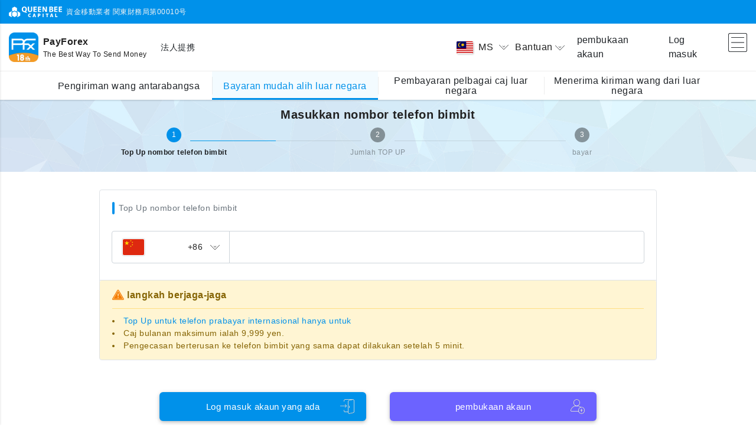

--- FILE ---
content_type: text/html;charset=UTF-8
request_url: https://www.payforex.net/topup/mobileNo?ctry=840&lang=ms-my
body_size: 68173
content:
<!DOCTYPE HTML>
<html lang="ms">

<head prefix="og: https://ogp.me/ns#">
	<meta charset="utf-8" />
	<meta name="viewport" content="width=device-width, initial-scale=1, shrink-to-fit=no" />
	<meta http-equiv="x-ua-compatible" content="ie=edge" />

	
	<title>tambah nilai telefon bill internasional | PayForex</title>
	<meta name="description" content="海外送金・国際送金ならPayForex。PayForexは業界初のリアルタイム為替レート交換 、完全透明な最低水準手数料で実現しました。" />
	<meta name="robots" content="noodp" />
	<meta name="keywords" content="国際送金,海外送金,外国送金,PayForex,Pfx,QBC,Pay Forex,ネット送金,PayForex,ペイフォレックス,ペイ,フォレックス" />

	<!-- Laungage Support -->
	<meta property="og:locale" content="ja_JP" />
	<meta property="og:locale:alternate" content="en_US" />
	<meta property="og:locale:alternate" content="zh_CN" />
	<meta property="og:locale:alternate" content="vi_VN" />
	<meta property="og:locale:alternate" content="th_TH" />

	<!-- SNS Share-->
	<meta property="og:type" content="website" />
	<meta property="og:title" content="海外送金 | 国際送金 | PayForex | ペイフォレックス |" />
	<meta property="og:description" content="海外送金・国際送金ならPayForex。PayForexは業界初のリアルタイム為替レート交換 、完全透明な最低水準手数料で実現しました。" />
	<meta property="og:url" content="https://www.payforex.net/" />
	<meta property="og:site_name" content="海外送金 | 国際送金 | PayForex | ペイフォレックス" />
	<meta property="og:image" content="https://resource.payforex.net/smp_image/scommon/payforex-ogp.png">
	<meta name="twitter:card" content="summary" />
	<meta name="twitter:description" content="海外送金・国際送金ならPayForex。PayForexは業界初のリアルタイム為替レート交換 、完全透明な最低水準手数料で実現しました。" />
	<meta name="twitter:title" content="海外送金 | 国際送金 | PayForex | ペイフォレックス |" />
	<meta name="_res_domain" content="https://resource.payforex.net/" />
	<meta name="_csrf" content="10638048-fde8-4776-9622-ebc18e40b83f" />
	<meta name="_csrf_header" content="X-CSRF-TOKEN" />
	
	
		<!-- Global site tag (gtag.js) - Google Analytics -->
		<script async src="https://www.googletagmanager.com/gtag/js?id=UA-24242366-1"></script>
		<script>
			window.dataLayer = window.dataLayer || [];
			function gtag() {dataLayer.push(arguments);}
			gtag('js', new Date());

			gtag('config', 'UA-24242366-1');
		</script>
		<script type='application/ld+json'>
		    {
		      "@context": "http:\/\/schema.org",
		      "@type": "WebSite",
		      "@id": "#website",
		      "url": "https:\/\/www.payforex.net/\/",
		      "name": "\u6d77\u5916\u9001\u91d1 | \u56fd\u969b\u9001\u91d1 | \u70ba\u66ff\u4e21\u66ff | PayForex | \u30da\u30a4\u30d5\u30a9\u30ec\u30c3\u30af\u30b9",
		      "potentialAction": {
		        "@type": "SearchAction",
		        "target": "https:\/\/www.payforex.net\/?s={search_term_string}",
		        "query-input": "required name=search_term_string"
		      }
		    }
		  	</script>
	

	<link rel="canonical" href="https://www.payforex.net/topup/mobileNo?ctry=840&amp;lang=ms-my">
	<link rel="preconnect" href="https://fonts.googleapis.com">
	<link rel="preconnect" href="https://fonts.gstatic.com" crossorigin>
	
		
		
		
		
		
		
			<link
				href="https://fonts.googleapis.com/css2?family=Noto+Sans:wght@100;300;400;500;600;700;800;900&display=swap"
				rel="stylesheet">
		
	
	<link rel="apple-touch-icon" sizes="180x180" href="/img/favicon/apple-touch-icon-d168186143b8d7605dad7498ec9106a1.png">
	<link rel="icon" type="image/png" sizes="32x32" href="/img/favicon/favicon-32x32-0f9593350c965e46480ab83540fd5ab9.png">
	<link rel="icon" type="image/png" sizes="16x16" href="/img/favicon/favicon-16x16-947252da479660703338f2961d1fd4da.png">
	<link rel="manifest" href="/img/favicon/site-b6ddee1b8b1016029241fa0daf0cbae2.webmanifest">

	<!-- Font Awesome -->
	<link rel="stylesheet" href="/font/fontawsome/all-2f74617c14d96c1e0a52cb334ee6c320.css" />
	<!-- Bootstrap core CSS -->
	<link href="/css/vendor/bootstrap.min-e4c809ab025f571732203491feef6aa9.css" rel="stylesheet" />
	<!-- Material Design Bootstrap -->
	<link href="/css/vendor/mdb.min-85e6d97a42f35a015e7cd2b7909e6a45.css" rel="stylesheet" />
	<!-- Bootstrap-Select -->
	<link href="/css/vendor/bootstrap-select.min-4eb67c5647817524ed1e37c2b976fdd4.css" rel="stylesheet" />
	
	<!-- custom styles -->
	<link href="/css/style.min-a15f7492dee13a3acea2f326bd097a4e.css" rel="stylesheet" />
	<link href="/css/base.min-f0bd8b957248fa7b80be6eef7c2be2e7.css" rel="stylesheet" />
	<!-- SCRIPTS -->
	<!-- JQuery -->
	<script type="text/javascript" src="/js/vendor/jquery.min.js"></script>
	
</head>

<body>

	<!-- Page Loader -->
	<div class="pageLoader-container" id="pageLoader">
		<div class="inner-wrap">
			<div class="page-logo wow fadeInUp">
				<div class="spinner spinner3"></div>
				<img src="/img/common/payforex-app-icon.png?1" />
			</div>
			<h5 class="logo-desc">The Best Way To Send Money</h5>
		</div>
	</div>
	<!-- Page Loader -->
	<div class="pageLoader-container" id="componentLoad">
		<div class="inner-wrap">
			<div class="page-logo wow fadeInUp">
				<div class="spinner spinner3"></div>
				<img src="/img/common/payforex-app-icon.png?1" />
			</div>

		</div>
	</div>
	<!-- / Page Loader -->

	<!-- Header-->
	
	<header>

		

		<!-- Guest Header-->
		
			
				<header>
	<nav class="navbar sim-shadow fixed-top">
		<div class="header-top">
			<div class="d-none d-md-block">
				<div class="container">
					<div class="inner lh-normal ">
						<img src="/img/common/qbc-top-white-logo.svg?1" alt="queenbeecapital" height="18" />
						<div class="d-inline align-middle ml-1">資金移動業者 関東財務局第00010号</div>
					</div>
				</div>
			</div>
		</div>

		<div class="header-main">
			<div class="container header-container">
				<div class="d-flex align-items-center" style="max-width:58%">
					<div class="banner-inner d-flex align-items-center">
						<a class="navbar-brand  mr-2" href="/">
							<img src="/img/common/payforex-app-icon.png?1" alt="PayForex" align="middle" />
						</a>
						<div class="navbar-brand-text">
							<b class="font-weight-bold">PayForex</b>
							<div class="navbar-brand-text sub-text">The Best Way To Send Money</div>
						</div>
					</div>
					<a class="decoration-underline fz14 ml-md-4 ml-2" href="/corporate">法人提携</a>
				</div>

				<div class="d-flex align-items-center justify-content-end flex-grow-1" style="max-width:40%">
					
					<ul class="navbar-nav nav-flex-icons">
						<li class="nav-item dropdown toggler-item">
							<a class="dropdown-toggle nav-link lang-switch-menu px-2" id="langDropdown"
								data-toggle="dropdown" data-target="#switchLang">
								<img class="lang-icon img-fluid shadow-3" id="display-icon"
									src="https://resource.payforex.net/smp_image/scountry/my.svg" />
								<span class="lang-text">MS</span>
								<i class="qbc-icons qbc-arrow-down rotate-icon text-body"></i>
							</a>
							<ul class="dropdown-menu mw-200" aria-labelledby="langDropdown">
								<li>
									<a class="dropdown-item" href="https://www.payforex.net/topup/mobileNo?ctry=840&amp;lang=ja-jp">
										<div class="d-flex justify-content-between align-items-center">
											<div><img class="lang-icon"
													src="https://resource.payforex.net/smp_image/scountry/jp.svg" /><span class="ml-2">日本語</span></div>
											<span class="ml-3">JA</span>
										</div>
									</a>
								</li>
								<li>
									<a class="dropdown-item" href="https://www.payforex.net/topup/mobileNo?ctry=840&amp;lang=en-us">
										<div class="d-flex justify-content-between align-items-center">
											<div><img class="lang-icon"
													src="https://resource.payforex.net/smp_image/scountry/us.svg" /><span class="ml-2">English</span></div>
											<span class="ml-3">EN</span>
										</div>
									</a>
								</li>
								<li>
									<a class="dropdown-item" href="https://www.payforex.net/topup/mobileNo?ctry=840&amp;lang=zh-cn">
										<div class="d-flex justify-content-between align-items-center">
											<div><img class="lang-icon"
													src="https://resource.payforex.net/smp_image/scountry/cn.svg" /><span class="ml-2">简体中文</span></div>
											<span class="ml-3">ZH</span>
										</div>
									</a>
								</li>
								<li>
									<a class="dropdown-item" href="https://www.payforex.net/topup/mobileNo?ctry=840&amp;lang=vi-vn">
										<div class="d-flex justify-content-between align-items-center">
											<div><img class="lang-icon"
													src="https://resource.payforex.net/smp_image/scountry/vn.svg" /><span class="ml-2">Tiếng việt</span></div>
											<span class="ml-3">VI</span>
										</div>
									</a>
								</li>
								<li>
									<a class="dropdown-item" href="https://www.payforex.net/topup/mobileNo?ctry=840&amp;lang=th-th">
										<div class="d-flex justify-content-between align-items-center">
											<div><img class="lang-icon"
													src="https://resource.payforex.net/smp_image/scountry/th.svg" /><span class="ml-2">ภาษาไทย</span></div>
											<span class="ml-3">TH</span>
										</div>
									</a>
								</li>
								<li>
									<a class="dropdown-item" href="https://www.payforex.net/topup/mobileNo?ctry=840&amp;lang=bn-bd">
										<div class="d-flex justify-content-between align-items-center">
											<div><img class="lang-icon"
													src="https://resource.payforex.net/smp_image/scountry/bd.svg" /><span class="ml-2">বাংলা ভাষা</span></div>
											<span class="ml-3">BN</span>
										</div>
									</a>
								</li>
								<li>
									<a class="dropdown-item" href="https://www.payforex.net/topup/mobileNo?ctry=840&amp;lang=fil-ph">
										<div class="d-flex justify-content-between align-items-center">
											<div><img class="lang-icon"
													src="https://resource.payforex.net/smp_image/scountry/ph.svg" /><span class="ml-2">Tagalog</span></div>
											<span class="ml-3">FIL</span>
										</div>
									</a>
								</li>
								<li>
									<a class="dropdown-item" href="https://www.payforex.net/topup/mobileNo?ctry=840&amp;lang=id-id">
										<div class="d-flex justify-content-between align-items-center">
											<div><img class="lang-icon"
													src="https://resource.payforex.net/smp_image/scountry/id.svg" /><span class="ml-2">Bahasa Indonesia</span></div>
											<span class="ml-3">IN</span>
										</div>
									</a>
								</li>
								<li>
									<a class="dropdown-item" href="https://www.payforex.net/topup/mobileNo?ctry=840&amp;lang=mn-mn">
										<div class="d-flex justify-content-between align-items-center">
											<div><img class="lang-icon"
													src="https://resource.payforex.net/smp_image/scountry/mn.svg" /><span class="ml-2">Монгол</span></div>
											<span class="ml-3">MN</span>
										</div>
									</a>
								</li>
								<li>
									<a class="dropdown-item" href="https://www.payforex.net/topup/mobileNo?ctry=840&amp;lang=ms-my">
										<div class="d-flex justify-content-between align-items-center">
											<div><img class="lang-icon"
													src="https://resource.payforex.net/smp_image/scountry/my.svg" /><span class="ml-2">Malaysia</span></div>
											<span class="ml-3">MS</span>
										</div>
									</a>
								</li>
								<li>
									<a class="dropdown-item" href="https://www.payforex.net/topup/mobileNo?ctry=840&amp;lang=my-mm">
										<div class="d-flex justify-content-between align-items-center">
											<div><img class="lang-icon"
													src="https://resource.payforex.net/smp_image/scountry/mm.svg" /><span class="ml-2"> မြန်မာဘာသာစကား</span></div>
											<span class="ml-3">MY</span>
										</div>
									</a>
								</li>
								<li>
									<a class="dropdown-item" href="https://www.payforex.net/topup/mobileNo?ctry=840&amp;lang=el-kr">
										<div class="d-flex justify-content-between align-items-center">
											<div><img class="lang-icon"
													src="https://resource.payforex.net/smp_image/scountry/kr.svg" /><span class="ml-2">한국어</span></div>
											<span class="ml-3">EL</span>
										</div>
									</a>
								</li>
								<li>
									<a class="dropdown-item" href="https://www.payforex.net/topup/mobileNo?ctry=840&amp;lang=zh-hk">
										<div class="d-flex justify-content-between align-items-center">
											<div><img class="lang-icon"
													src="https://resource.payforex.net/smp_image/scountry/hk.svg" /><span class="ml-2">繁體中文（香港）</span></div>
											<span class="ml-3">ZH</span>
										</div>
									</a>
								</li>
								<li>
									<a class="dropdown-item" href="https://www.payforex.net/topup/mobileNo?ctry=840&amp;lang=zh-tw">
										<div class="d-flex justify-content-between align-items-center">
											<div><img class="lang-icon"
													src="https://resource.payforex.net/smp_image/scountry/tw.svg" /><span class="ml-2">繁體中文（台灣）</span></div>
											<span class="ml-3">ZH</span>
										</div>
									</a>
								</li>
								<li>
									<a class="dropdown-item" href="https://www.payforex.net/topup/mobileNo?ctry=840&amp;lang=ne-np">
										<div class="d-flex justify-content-between align-items-center">
											<div><img class="lang-icon"
													src="https://resource.payforex.net/smp_image/scountry/np.svg" /><span class="ml-2">नेपाली</span></div>
											<span class="ml-3">NE</span>
										</div>
									</a>
								</li>
							</ul>
						</li>
						<li class="nav-item toggler-item dropdown">
							<a class="nav-link dropdown-toggle top-bar-menu px-2" data-toggle="dropdown"
								id="helpDropdown">
								<span>Bantuan</span>
								<i class="qbc-icons qbc-arrow-down rotate-icon text-body"></i>
							</a>
							<ul class="dropdown-menu mw-200" aria-labelledby="helpDropdown">
								<li>
									<a class="dropdown-item" href="/support">
										<div class="d-flex justify-content-between align-items-center">
											<span class="align-middle fz14">Bantuan</span>
											<i class="fa-solid fa-chevron-right text-body"></i>
										</div>
									</a>
								</li>
								<li>
									<a class="dropdown-item" href="/support/contact">
										<div class="d-flex justify-content-between align-items-center">
											<span class="align-middle fz14">Sokongan pengguna</span>
											<i class="fa-solid fa-chevron-right text-body"></i>
										</div>
									</a>
								</li>
								<li>
									<a class="dropdown-item" href="/support/faq">
										<div class="d-flex justify-content-between align-items-center">
											<span class="align-middle fz14">Senarai soalan</span>
											<i class="fa-solid fa-chevron-right text-body"></i>
										</div>
									</a>
								</li>
								<li>
									<a class="dropdown-item" href="/fee/remit">
										<div class="d-flex justify-content-between align-items-center">
											<span class="align-middle fz14">Mengenai bayaran kiriman wang</span>
											<i class="fa-solid fa-chevron-right text-body"></i>
										</div>
									</a>
								</li>
								<li>
									<a class="dropdown-item" href="/fee/others">
										<div class="d-flex justify-content-between align-items-center">
											<span class="align-middle fz14">Mengenai yuran pentadbiran</span>
											<i class="fa-solid fa-chevron-right text-body"></i>
										</div>
									</a>
								</li>
								<li>
									<a class="dropdown-item" href="/common/eGuide">
										<div class="d-flex justify-content-between align-items-center">
											<span class="align-middle fz14">Panduan elektronik</span>
											<i class="fa-solid fa-chevron-right text-body"></i>
										</div>
									</a>
								</li>
							</ul>
						</li>
						<li class="nav-item toggler-item">
							<a class="nav-link px-1p2"
								href="/register">pembukaan akaun</a>
						</li>
						<li class="nav-item">
							<a class="nav-link px-1p2"
								href="/login">Log masuk</a>
						</li>
						<li class="nav-item button-collapse-wrap">
							<a class="nav-link button-collapse pl-1p2" data-activates="slide-out" href="#">
								<i class="qbc-icons qbc-menu fz32"></i>
							</a>
						</li>
					</ul>
				</div>
			</div>

			<!-- service nav bar -->
			<div class="header-menu" id="menu-nav">
				<div class="container justify-content-center topup">
					<ul class="navbar-nav flex-row align-items-center">
						<li class="nav-item border-hover text-truncate d-none d-md-inline-flex" data-service="remit">
							<a class="text-wrap px-md-3 px-1" href="/" onclick="">
								<span class="align-middle">Pengiriman wang antarabangsa</span>
							</a>
						</li>
						<li class="nav-item border-hover text-truncate current" data-service="topup">
							<a class="text-wrap px-md-3 px-1" href="/topup" onclick="">
								<span class="align-middle">Bayaran mudah alih luar negara</span></a>
						</li>

						<li class="nav-item border-hover text-truncate d-none d-md-inline-flex" data-service="paybill">
							<a class="text-wrap px-md-3 px-1" href="/paybill" onclick="">
								<span class="align-middle">Pembayaran pelbagai caj luar negara</span>
							</a>
						</li>
						<li class="nav-item border-hover text-truncate d-none d-md-inline-flex" data-service="incoming">
							<a class="text-wrap px-md-3 px-1" href="/incoming" onclick="">
								<span class="align-middle">Menerima kiriman wang dari luar negara</span>
							</a>
						</li>

						<li class="nav-item border-hover text-truncate d-inline-flex d-md-none">
							<a class="dropdown-toggle text-wrap px-md-3 px-1" data-toggle="dropdown"
								data-target="#spMenuList">
								<span class="align-middle">More</span>
								<i class="qbc-icons qbc-arrow-down pl-2"></i>
							</a>
						</li>
					</ul>

					<ul class="dropdown-menu navbar-nav" id="spMenuList">
						<li class="nav-item text-truncate border-bottom-light" data-service="remit">
							<a class="text-wrap text-left px-3" href="/" onclick="">
								<i class="qbc-icons qbc-remittance fa-xl mr-1"></i>
								<span class="align-middle">Pengiriman wang antarabangsa</span>
							</a>
						</li>
						<li class="nav-item text-truncate border-bottom-light current" data-service="topup">
							<a class="text-wrap text-left px-3" href="/topup" onclick="">
								<i class="qbc-icons qbc-mobile-topup fa-xl mr-1"></i>
								<span class="align-middle">Bayaran mudah alih luar negara</span></a>
						</li>

						<li class="nav-item text-truncate border-bottom-light" data-service="paybill">
							<a class="text-wrap text-left px-3" href="/paybill" onclick="">
								<i class="qbc-icons qbc-paybills fa-xl mr-1"></i>
								<span class="align-middle">Pembayaran pelbagai caj luar negara</span>
							</a>
						</li>
						<li class="nav-item text-truncate border-bottom-light" data-service="incoming">
							<a class="text-wrap text-left px-3" href="/incoming" onclick="">
								<i class="qbc-icons qbc-globe fa-xl mr-1"></i>
								<span class="align-middle">Menerima kiriman wang dari luar negara</span>
							</a>
						</li>

						<li class="nav-item text-truncate bg-gray" data-service="close">
							<a class="text-wrap px-3 text-muted" onclick="">
								<i class="fa-solid fa-xmark fa-xl mr-1"></i>
								<span>tutup</span>
							</a>
						</li>
					</ul>
				</div>
			</div>
			<!-- / service nav bar -->
		</div>
	</nav>

	<!-- SP ONLY Sidebar navigation -->
	<div id="slide-out" class="side-nav2 qbc-side-nav side pb-5">
		<ul class="custom-scrollbar pb-10">
			<!-- Logo -->
			<li class="header flex-center">
				<div class="banner-inner d-flex align-items-center">
					<a class="navbar-brand " href="/"><img src="/img/common/payforex-app-icon.png?1" alt="PayForex"
							align="middle" /></a>
					<div class="navbar-brand-text"><b class="font-weight-bold">PayForex</b>
						<div class="navbar-brand-text sub-text">The Best Way
							To Send Money</div>
					</div>
				</div>
			</li>
			<!--/. Logo -->
			<!--Social-->
			<li>
				<div class="btn-flex-wrap my-5 px-3">
					<a href="/register"
						class="btn btn-lg btn-primary text-white">pembukaan akaun</a>
					<a href="/login"
						class="btn btn-lg btn-white">Log masuk</a>
				</div>
			</li>
			<!--/Social-->
			<!-- Side navigation links -->
			<li>
				<ul class="collapsible collapsible-accordion nav-list px-0 my-3">
					<li>
						<a class="nav-link collapsible-header  waves-effect" href="/support/contact">
							<i class="menu-icons qbc-icons qbc-inquiry"></i><span>Sokongan pengguna</span>
						</a>
					</li>
					<li>
						<a class="nav-link collapsible-header  waves-effect" href="/support/faq">
							<i class="menu-icons qbc-icons qbc-question"></i><span>Senarai soalan</span>
						</a>
					</li>
					<li>
						<a class="nav-link collapsible-header  waves-effect" href="/fee/remit">
							<i class="menu-icons qbc-icons qbc-fee"></i><span>Mengenai bayaran kiriman wang</span>
						</a>
					</li>
					<li>
						<a class="nav-link collapsible-header  waves-effect" href="/fee/others">
							<i class="menu-icons qbc-icons qbc-fee"></i><span>Mengenai yuran pentadbiran</span>
						</a>
					</li>
					<li>
						<a class="nav-link collapsible-header  waves-effect" href="/common/eGuide">
							<i class="menu-icons qbc-icons qbc-terms"></i><span>Panduan elektronik</span>
						</a>
					</li>
					<li><a class="nav-link collapsible-header waves-effect arrow-r"><i
								class="menu-icons qbc-icons qbc-globe"></i> <span>Bahasa</span><i
								class="ml-auto qbc-icons qbc-arrow-down rotate-icon"></i></a>
						<div class="collapsible-body">
							<ul class="list-unstyled">
								<li>
									<a class="nav-link waves collapsible-header  waves-effect"
										href="https://www.payforex.net/topup/mobileNo?ctry=840&amp;lang=ja-jp">
										<img class="lang-icon" src="https://resource.payforex.net/smp_image/scountry/jp.svg" /><span
											class="ml-2 text-truncate">日本語</span>
										<span class="ml-auto code">JA</span>
									</a>
								</li>
								<li>
									<a class="nav-link waves collapsible-header  waves-effect"
										href="https://www.payforex.net/topup/mobileNo?ctry=840&amp;lang=en-us">
										<img class="lang-icon" src="https://resource.payforex.net/smp_image/scountry/us.svg" /><span
											class="ml-2 text-truncate">English</span>
										<span class="ml-auto code">EN</span>
									</a>
								</li>
								<li>
									<a class="nav-link waves collapsible-header  waves-effect"
										href="https://www.payforex.net/topup/mobileNo?ctry=840&amp;lang=zh-cn">
										<img class="lang-icon" src="https://resource.payforex.net/smp_image/scountry/cn.svg" /><span
											class="ml-2 text-truncate">简体中文</span>
										<span class="ml-auto code">ZH</span>
									</a>
								</li>
								<li>
									<a class="nav-link waves collapsible-header  waves-effect"
										href="https://www.payforex.net/topup/mobileNo?ctry=840&amp;lang=vi-vn">
										<img class="lang-icon" src="https://resource.payforex.net/smp_image/scountry/vn.svg" /><span
											class="ml-2 text-truncate">Tiếng việt</span>
										<span class="ml-auto code">VI</span>
									</a>
								</li>
								<li>
									<a class="nav-link waves collapsible-header  waves-effect"
										href="https://www.payforex.net/topup/mobileNo?ctry=840&amp;lang=th-th">
										<img class="lang-icon" src="https://resource.payforex.net/smp_image/scountry/th.svg" /><span
											class="ml-2 text-truncate">ภาษาไทย</span>
										<span class="ml-auto code">TH</span>
									</a>
								</li>
								<li>
									<a class="nav-link waves collapsible-header  waves-effect"
										href="https://www.payforex.net/topup/mobileNo?ctry=840&amp;lang=bn-bd">
										<img class="lang-icon" src="https://resource.payforex.net/smp_image/scountry/bd.svg" /><span
											class="ml-2 text-truncate">বাংলা ভাষা</span>
										<span class="ml-auto code">BN</span>
									</a>
								</li>
								<li>
									<a class="nav-link waves collapsible-header  waves-effect"
										href="https://www.payforex.net/topup/mobileNo?ctry=840&amp;lang=fil-ph">
										<img class="lang-icon" src="https://resource.payforex.net/smp_image/scountry/ph.svg" /><span
											class="ml-2 text-truncate">Tagalog</span>
										<span class="ml-auto code">FIL</span>
									</a>
								</li>
								<li>
									<a class="nav-link waves collapsible-header  waves-effect"
										href="https://www.payforex.net/topup/mobileNo?ctry=840&amp;lang=id-id">
										<img class="lang-icon" src="https://resource.payforex.net/smp_image/scountry/id.svg" /><span
											class="ml-2 text-truncate">Bahasa Indonesia</span>
										<span class="ml-auto code">IN</span>
									</a>
								</li>
								<li>
									<a class="nav-link waves collapsible-header  waves-effect"
										href="https://www.payforex.net/topup/mobileNo?ctry=840&amp;lang=mn-mn">
										<img class="lang-icon" src="https://resource.payforex.net/smp_image/scountry/mn.svg" /><span
											class="ml-2 text-truncate">Монгол</span>
										<span class="ml-auto code">MN</span>
									</a>
								</li>
								<li>
									<a class="nav-link waves collapsible-header  waves-effect"
										href="https://www.payforex.net/topup/mobileNo?ctry=840&amp;lang=ms-my">
										<img class="lang-icon" src="https://resource.payforex.net/smp_image/scountry/my.svg" /><span
											class="ml-2 text-truncate">Malaysia</span>
										<span class="ml-auto code">MS</span>
									</a>
								</li>
								<li>
									<a class="nav-link waves collapsible-header  waves-effect"
										href="https://www.payforex.net/topup/mobileNo?ctry=840&amp;lang=my-mm">
										<img class="lang-icon" src="https://resource.payforex.net/smp_image/scountry/mm.svg" /><span
											class="ml-2 text-truncate"> မြန်မာဘာသာစကား</span>
										<span class="ml-auto code">MY</span>
									</a>
								</li>
								<li>
									<a class="nav-link waves collapsible-header  waves-effect"
										href="https://www.payforex.net/topup/mobileNo?ctry=840&amp;lang=el-kr">
										<img class="lang-icon" src="https://resource.payforex.net/smp_image/scountry/kr.svg" /><span
											class="ml-2 text-truncate">한국어</span>
										<span class="ml-auto code">EL</span>
									</a>
								</li>
								<li>
									<a class="nav-link waves collapsible-header  waves-effect"
										href="https://www.payforex.net/topup/mobileNo?ctry=840&amp;lang=zh-hk">
										<img class="lang-icon" src="https://resource.payforex.net/smp_image/scountry/hk.svg" /><span
											class="ml-2 text-truncate">繁體中文（香港）</span>
										<span class="ml-auto code">ZH</span>
									</a>
								</li>
								<li>
									<a class="nav-link waves collapsible-header  waves-effect"
										href="https://www.payforex.net/topup/mobileNo?ctry=840&amp;lang=zh-tw">
										<img class="lang-icon" src="https://resource.payforex.net/smp_image/scountry/tw.svg" /><span
											class="ml-2 text-truncate">繁體中文（台灣）</span>
										<span class="ml-auto code">ZH</span>
									</a>
								</li>
								<li>
									<a class="nav-link waves collapsible-header  waves-effect"
										href="https://www.payforex.net/topup/mobileNo?ctry=840&amp;lang=ne-np">
										<img class="lang-icon" src="https://resource.payforex.net/smp_image/scountry/np.svg" /><span
											class="ml-2 text-truncate">नेपाली</span>
										<span class="ml-auto code">NE</span>
									</a>
								</li>
							</ul>
						</div>
					</li>
				</ul>
			</li>
			<!--/. Side navigation links -->
		</ul>
		<div class="sidenav-bg"></div>
	</div>
	<!--/. SP ONLY Sidebar navigation -->

	<!--Message-->
	<input type="hidden" id="__PRELOAD_MSGS_4_JS__"
		value="[base64]" />
</header>
			
			
		
		<!-- Guest Header-->

	</header>
	<!-- Header -->

	<div id="pfx-wrap" class="sim">
		<div class="main-container sim">
			<!--Breadcrumb Navgation -->
			
		<div class="breadcrum-wrap">
			<div class="container">
				<nav aria-label="breadcrumb">
					<ol class="breadcrumb">
						<li class="breadcrumb-item"><a href="/topup">tambah nilai telefon bill internasional</a></li>
						<li class="breadcrumb-item active" aria-current="page">Masukkan nombor telefon bimbit</li>
					</ol>
				</nav>
			</div>
		</div>
	
			<!--/ Breadcrumb Navgation -->


			<!--Title Navgation -->
			
				
		<div class="bg-title">
			<div class="container">
				<div class="row main-row">
					<div class="col-12 col-md-10">
						<h5>Masukkan nombor telefon bimbit</h5>
						<!-- Nav Steppers -->
						<div class="nav-stepper-container">
	<ul class="stepper qbc-nav-stepper pb-2 pb-md-0">
		<li class=" active">
			<a href="/topup/mobileNo?ctry=CHN">
				<span class="circle">1</span>
				<span class="label">Top Up nombor telefon bimbit</span>
			</a>
		</li>
		<li class="block ">
			<a href="">
				<span class="circle">2</span>
				<span class="label">Jumlah TOP UP</span>
			</a>
		</li>
		<li class="block ">
			<a href="">
				<span class="circle">3</span>
				<span class="label">bayar</span>
			</a>
		</li>
	</ul>
</div>
						<!-- /.Nav Steppers -->
					</div>
				</div>
			</div>
		</div>
	
			
			<!--/ Title Navgation -->

			<!-- Content-->
			<div class="container">
				<div class="row justify-content-center">
					<div class="col-12 col-md-11 col-xl-11">
						<!--Main -->
						<div class="main-inner narrow">

		<!--Alert Message-->
		<section id="alertSection">
			
		</section>

		<form action="/topup/chargeAmt?confirm" method="POST"><input type="hidden" name="_csrf" value="10638048-fde8-4776-9622-ebc18e40b83f"/>
			<div class="card block-card">
				<div class="card-body pb-4">
					<div class="pure-title fz14 text-muted">Top Up nombor telefon bimbit</div>
					<div class="input-group select-button-group qbc-form mb-1">
						<div class="input-group-prepend">
							<a class="btn btn-select m-0 px-3" data-resp="true" data-id="ctryModal"
								data-href="/topup/frg/ctry">
								<div class="flex-center justify-content-between">
									<img class="flag-thumbnail" src="https://resource.payforex.net/smp_image/scountry/cn.svg" />
									<div class="inner">
										<span>+86</span>
										<span class="qbc-icons qbc-arrow-down ml-2"></span>
									</div>
								</div>
							</a>
						</div>
						<input type="text" class="form-control qbc-phone required" maxlength="50" id="phoneNo" name="phoneNo" value="" />
					</div>
					
					<!-- coupon text-->
					

					<!--履歴-->
					
				</div>
				<div class="card-footer p-0">
					<div class="alert alert-warning light fz16 z-depth-0 m-0" role="alert">
						<div class="alert-title">
							<div class="title-text pt-0"> langkah berjaga-jaga </div>
						</div>
						<hr />
						<div class="alert-content">
							<ul class="list-style-inside fz14">
								<li>
									<a data-toggle="modal" href="#confirmModel" class="warning-link">Top Up untuk telefon prabayar internasional  hanya untuk <span class="mobileHelp" style="color:#00a8d4"> </a>
								</li>
								<li>
									<span>Caj bulanan maksimum ialah 9,999 yen.</span>
								</li>
								<li>
									<span>Pengecasan berterusan ke telefon bimbit yang sama dapat dilakukan setelah 5 minit.</span>
								</li>
							</ul>
						</div>
					</div>
				</div>
			</div>

			<!--Guest-->
			<section>
				<!-- アクションボタン-->
				<div class="btn-flex-wrap flex-column flex-md-row mt-5">
					<a href="/login?op=tp" class="btn btn-lg btn-login btn-primary">
						<i class="qbc-icons qbc-login position-icon right "></i>
						<span>Log masuk akaun yang ada</span>
					</a>
					<a href="/register?op=tp" class="btn btn-lg btn-register btn-sub">
						<i class="qbc-icons qbc-account-add position-icon right "></i>
						<span>pembukaan akaun</span>
					</a>
				</div>
			</section>
			
			<!--User-->
			
			
			<div class="text-muted text-center mt-5">3 Syarikat telekomunikasi</div>
			<div class="flex-center overflow-auto my-3">
				<div class="flex-fill maw-120 my-2">
					<img class="mx-1 mx-md-3 img-8x" 
						src="https://operator-logo.dtone.com/logo-133-2.png" 
						alt="China Mobile China" onerror="javascript:this.src=&#39;https://resource.payforex.net/smp_image/scharge/noimage.png&#39;" />
				</div>
				<div class="flex-fill maw-120 my-2">
					<img class="mx-1 mx-md-3 img-8x" 
						src="https://operator-logo.dtone.com/logo-134-2.png" 
						alt="China Telecom China" onerror="javascript:this.src=&#39;https://resource.payforex.net/smp_image/scharge/noimage.png&#39;" />
				</div>
				<div class="flex-fill maw-120 my-2">
					<img class="mx-1 mx-md-3 img-8x" 
						src="https://operator-logo.dtone.com/logo-135-2.png" 
						alt="China Unicom China" onerror="javascript:this.src=&#39;https://resource.payforex.net/smp_image/scharge/noimage.png&#39;" />
				</div>
			</div>
		</form>
		<script>
			$(document).ready(function () {
				Qbc_AttachRelatedCheckboxAndButton("#prepayCheckBox", "#nextStepBtn");
			});
		</script>
	</div>
						<!-- / Main -->
					</div>
				</div>
			</div>

			<!--service -->
			
		<div class="service-section">

	<!-- / Top Section-->
	<section id="service-intro1" class="mt-0">
		<!-- Session 1 -->
		<div class="container">
			<div class="content-area card rounded-3 py-4 wow fadeInUp">
				<div class="row mx-0 mx-lg-5 align-items-center justify-content-center justify-content-lg-start">
					<div class="col-lg-5 col-sm-12 mb-lg-0 mb-5">
						<div class="content-image position-relative text-center">
							<img src="https://resource.payforex.net/smp_image/top/globe-topup.png" class="img-h20x img-sm-h15x img-fluid" alt="globe-topup" />
						</div>
					</div>
					<div class="col-lg-7 col-sm-10">
						<div class="content-text text-lg-left text-center">
							<h4 class="font-weight-bold mb-4">Apakah itu Tambah Nilai PayForex?</h4>
							<p>Tambah Nilai PayForex ialah perkhidmatan tambah nilai luar negara. Anda boleh tambah nilai kredit untuk keluarga anda yang berada di luar negara atau anda sendiri.</p>
						</div>
					</div>
				</div>
			</div>
		</div>
	</section>

	<section>
		<!-- Support 24 Hours -->
		<div class="container">
			<!-- Card deck -->
			<div class="content-area py-5 wow fadeIn">
				<div class="row justify-content-center">
					<div class="col-lg-4 col-12 mb-4 mb-lg-0">
					<!-- Card -->
						<div class="card rounded-3 h-100 mb-4 py-4">
							<!--Card content-->
							<div class="card-body py-0">
								<!--Title-->
								<h5 class="card-title font-weight-bold text-center lh-1p8">Menyokong syarikat telekomunikasi dari, 151 negara<br />Perkhidmatan Tambah Nilai tersedia untuk lebih daripada 870 syarikat telekomunikasi .</h5>
							</div>
	
							<!--Card image-->
							<div class="view overlay">
								<img class="intro-image img-fluid" src="https://resource.payforex.net/smp_image/top/mutil-country-support.png" alt="Card image cap" />
							</div>
						</div>
					</div>
					<!-- Card -->
					<!-- Card -->
					<div class="col-lg-4 col-12 mb-4 mb-lg-0">
						<div class="card rounded-3 h-100 mb-4 py-4">
							<!--Card content-->
							<div class="card-body py-0">
								<!--Title-->
								<h5 class="card-title font-weight-bold text-center lh-1p8">Tidak perlu mendaftar di kaunter.<br>
Semuanya boleh diselesaikan secara dalam talian.</h5>
							</div>
							<!--Card image-->
							<div class="view overlay">
								<img class="intro-image img-fluid" src="https://resource.payforex.net/smp_image/top/services-online.png" alt="Card image cap" />
							</div>
						</div>
					<!-- Card -->
					</div>
					
					<div class="col-lg-4 col-12 mb-4 mb-lg-0">
					<!-- Card -->
						<div class="card rounded-3 h-100 mb-4 py-4">
							<!--Card content-->
							<div class="card-body py-0">
	
								<!--Title-->
								<h5 class="card-title font-weight-bold text-center lh-1p8">Yuran yang rendah<br /> Mudah untuk digunakan</h5>
							</div>
							<!--Card image-->
							<div class="view overlay">
								<img class="intro-image img-fluid" src="https://resource.payforex.net/smp_image/top/services-fee-low.png" alt="Card image cap" />
							</div>
						</div>
						<!-- Card -->
					</div>
				</div>
			</div>

			<!-- Other services -->
			<div class="content-area pt-4">
				<div class="row align-items-center justify-content-center justify-content-lg-start">
					<div class="col-lg-5 col-sm-10 mb-lg-0 mb-5 wow fadeIn" data-wow-delay="0.7s">
						<div class="content-image position-relative text-center">
							<img src="https://resource.payforex.net/smp_image/top/services-support-24h-alt.png" class="img-h22x img-sm-h20x img-fluid" alt="image" />
						</div>
					</div>
					<div class="col-lg-7 col-sm-12 wow fadeIn" data-wow-delay="0.5s">
						<div class="content-text text-lg-left text-center">
							<h4 class="font-weight-bold mb-3 lh-1p6">Tambah nilai dengan kira-kira 870 syarikat telekomunikasi di 151 negara</h4>
							<p>Dengan Pay Forex Tambah Nilai Mudah Alih Global, dapat tambah nilai telefon bimbit anda bila-bila masa, di mana sahaja dengan bayaran yang rendah.</p>
						</div>
					</div>
				</div>
			</div>
		</div>
		<div>
		<div class="bg-waves">
			<svg class="waves mt-0" xmlns="http://www.w3.org/2000/svg" xmlns:xlink="http://www.w3.org/1999/xlink"
				viewBox="0 24 150 48" preserveAspectRatio="none" shape-rendering="auto">
				<defs>
					<path id="gentle-wave"
						d="M-160 44c30 0 58-18 88-18s 58 18 88 18 58-18 88-18 58 18 88 18 v44h-352z" />
				</defs>
				<g class="">
					<use xlink:href="#gentle-wave" x="60" y="5" fill="rgba(255,255,255)" />
				</g>
			</svg>
		</div>
	</div>
	</section>

	<section id="service-intro2" class="bg-white">
		<div class="container pb-5">

			<h4 class="resp font-weight-bold text-center pb-5 wow fadeInDown" data-wow-delay="0.3s">PayForex Aliran Tambah Nilai Mudah Alih</h4>

			<div class="row justify-content-center">
				<div class="col-lg-4 col-md-10 col-12 mb-4">
					<!-- Card -->
					<div class="card rounded-3 border-light-blue-3 h-100 p-3 wow fadeIn" data-wow-delay="0.3s">
						<div class="card-step-shape">
							<span>1</span>
						</div>
						<!-- Card image -->
						<img class="intro-image img-fluid"  src="https://resource.payforex.net/smp_image/top/topup-step1.png" alt="Card image cap" />
						<!-- Card content -->
						<div class="card-body text-center">
							<!-- Title -->
							<h5 class="card-title font-weight-bold">Pilih Tambah Nilai Mudah Alih</h5>
							<hr />
							<!-- Text -->
							<p class="card-text">Pilih &quot;Global Mobile Top-up&quot; pada halaman utama selepas log masuk.</p>
						</div>
					</div>
					<!-- Card -->
				</div>
				<div class="col-lg-4 col-md-10 col-12 mb-4">
					<!-- Card -->
					<div class="card rounded-3 border-light-blue-3 h-100 p-3 wow fadeIn" data-wow-delay="0.5s">
						<div class="card-step-shape">
							<span>2</span>
						</div>
						<!-- Card image -->
						<img class="intro-image img-fluid"  src="https://resource.payforex.net/smp_image/top/topup-step2.png" alt="Card image cap" />
						<!-- Card content -->
						<div class="card-body text-center">
							<!-- Title -->
							<h5 class="card-title font-weight-bold text-center">Pilih negara yang anda ingin tambah nilai</h5>
							<hr />
							<!-- Text -->
							<p class="card-text">Pilih negara/wilayah untuk Tambah Nilai dan masukkan nombor telefon</p>
						</div>
					</div>
					<!-- Card -->
				</div>
				<div class="col-lg-4 col-md-10 col-12 mb-4">
					<!-- Card -->
					<div class="card rounded-3 border-light-blue-3 h-100 p-3 wow fadeIn" data-wow-delay="0.5s">
						<div class="card-step-shape">
							<span>3</span>
						</div>
						<!-- Card image -->
						<img class="intro-image img-fluid"  src="https://resource.payforex.net/smp_image/top/topup-step3.png" alt="Card image cap" />
						<!-- Card content -->
						<div class="card-body text-center">
							<!-- Title -->
							<h5 class="card-title font-weight-bold text-center">Sahkan jumlah tambah nilai</h5>
							<hr />
							<!-- Text -->
							<p class="card-text">Pilih jumlah untuk Tambah Nilai, selesaikan pembayaran, dan Tambah Nilai akan dibuat pada masa yang sama.</p>
						</div>
					</div>
					<!-- Card -->
				</div>
			</div>
		</div>
	</section>

	<section id="service-intro3" class="bg-white pb-5">
		<div class="bg-light-blue text-white rounded-3 mx-3 mx-md-5">
	<div class="container">
		<div class="row align-items-center pt-4">
			<div class="col-lg-6 align-self-end text-center text-lg-left flex-center wow fadeIn" data-wow-delay="0.3s">
				<img src="https://resource.payforex.net/smp_image/scommon/app-sample-6col-w1272.png"
					class="app-image z-depth-0 img-fluid" />
			</div>
			<div class="col-lg-6 my-4 wow text-center text-lg-left fadeIn" data-wow-delay="0.3s">
				<!--Grid row-->
				<div class="mb-4">
					<h4 class="resp font-weight-bold mb-4 lh-1p6">Pengiriman wang antarabangsa dengan App<br />PayForex</h4>
					<p class="fw-500">Aplikasi PayForex ialah aplikasi kiriman wang luar negara yang selamat<br>dapat menyemak deposit dan kiriman wang dengan satu sentuhan.</p>
				</div>
				<!--Grid row-->
				<!--Grid row-->
				<h5 class="font-weight-bold mb-4">Download disini</h5>
				<div class="row justify-content-center justify-content-lg-start">
					<div class="col-6 col-md-4 text-right text-md-left">
						<a class="app-store mr-3" data-href="https://apps.apple.com/jp/app/id1576337948" data-type="ios" onclick="showAppModal(this)">
							<img src="https://resource.payforex.net/smp_image/scommon/btn-appstore.png"
								class="app rounded img-fluid z-depth-1" alt="App Store" />
						</a>
					</div>
					<div class="col-6 col-md-4 text-left">
						<a class="app-store" data-href="https://play.google.com/store/apps/details?id=net.payforex.mobile" data-type="android" onclick="showAppModal(this)">
							<img src="https://resource.payforex.net/smp_image/scommon/btn-googleplay.png"
								class="app rounded z-depth-1 img-fluid" alt="Google Play" /></a>
					</div>
				</div>
				<!--Grid row-->
			</div>
		</div>
	</div>

	<div>
	<div class="modal fade" id="appStoreDownloadModal" tabindex="-1" role="dialog" aria-hidden="true">
		<div class="modal-dialog modal-lg  modal-pure modal-dialog-centered" role="document">
			<!--Content-->
			<div class="modal-content">
				<div class="modal-header py-1">
					<button type="button" class="close" data-dismiss="modal" style="right:2rem;top:2rem"
						aria-label="Close">
						<span aria-hidden="true" class="text-white">&times;</span>
					</button>
				</div>
				<!--Body-->
				<div class="modal-body pt-0">
					<!-- App modal body -->
					<div class="px-2 px-lg-0 mt-2">
						<div class="bg-light-blue text-white rounded-1">
							<div class="row align-items-center justify-content-center pt-3">
								<div class="col-lg-6 text-right d-none d-lg-block">
									<img src="https://resource.payforex.net/smp_image/top/payforex-app-mockup-A.png"
										class="img-30x z-depth-0 img-fluid mr-2" />
								</div>
								<div class="col-lg-6 text-center mt-2">
									<!--Grid row-->
									<h5 class="resp font-weight-bold mb-3 lh-1p6">Pengiriman wang antarabangsa dengan App<br />PayForex</h5>
									<!--Grid row-->
									<div class="font-weight-bold mb-2">Download disini</div>
									<div class="mb-3 mb-lg-4">
										<div class="qrcode-wrap ios-app my-3" id="" data-qrcode="https://apps.apple.com/jp/app/id1576337948"></div>
										<div class="qrcode-wrap android-app  my-3" data-qrcode="https://play.google.com/store/apps/details?id=net.payforex.mobile">
										</div>
										<a class=" ios-app" href="https://apps.apple.com/jp/app/id1576337948" target="_blank">
											<img src="https://resource.payforex.net/smp_image/scommon/btn-appstore.png"
												class="app rounded img-fluid z-depth-1" alt="App Store">
										</a> <a class="android-app" href="https://play.google.com/store/apps/details?id=net.payforex.mobile" target="_blank"> <img
												class="img-16x img-fluid pt-3 pb-2"
												src="https://resource.payforex.net/smp_image/scommon/btn-googleplay.png"
												alt="download app" /></a>
									</div>
									<!--Grid row-->
								</div>
							</div>
						</div>
					</div>
				</div>
			</div>
		</div>
	</div>
	<script type="text/javascript">
		$(document).ready(function () {
			if ($("#appStoreDownloadModal").length > 0) {
				if (!Qbc_IsDestopBrowser()) {
					Qbc_ResponsiveFluidModalSwitch($("#appStoreDownloadModal"));
				}
			}
		})
	</script>
</div>
	<!-- qrcode generator appdownload use -->
	<script type="text/javascript"
		src="/js/vendor/jquery.qrcode.min-05f0b1d7d4b9b0b4975870606d650e3c.js"></script>
</div>
	</section>
		
	<section id="service-intro4" class="bg-white pb-5 mb-5">
		<div class="bg-light-gray rounded-3 mx-3 mx-md-5">
	<div class="container">
		<h4 class="resp font-weight-bold text-center py-5 m-0 wow fadeInDown" data-wow-delay="0.3s">Tentang PayForex</h4>
		<div class="row align-items-center justify-content-center">
			<div class="col-lg-4 align-self-stretch mb-5">
				<div class="card rounded-3 h-100">
					<div class="embed-responsive embed-responsive-16by9 mx-auto rounded-top-3">
						<iframe src="https://www.youtube.com/embed/3TEf8xhTXmo" class="embed-responsive-item" allowfullscreen sandbox="allow-same-origin allow-scripts allow-presentation allow-popups allow-popups-to-escape-sandbox">
						</iframe>
					</div>
					<div class="card-body text-center px-2 px-md-3">
						<p class="card-text mh-100x">Yuran yang rendah, kepuasan yang tinggi, dan tahap perkhidmatan tertinggi dari PayForex.</p>
						<hr />
						<h5 class="resp fz18 font-weight-bold">Mengenai Perkhidmatan PayForex</h5>
					</div>
				</div>
			</div>
			<div class="col-lg-4 align-self-stretch mb-5">
				<div class="card rounded-3 h-100">
					<div class="embed-responsive embed-responsive-16by9 mx-auto rounded-top-3">
						<iframe src="https://www.youtube.com/embed/AVRAPjRWMoY" class="embed-responsive-item" allowfullscreen sandbox="allow-same-origin allow-scripts allow-presentation allow-popups allow-popups-to-escape-sandbox ">
						</iframe>
					</div>
					<div class="card-body text-center px-2 px-md-3">
						<p class="card-text mh-100x">Pendapat dari pengguna PayForex</p>
						<hr />
						<h5 class="resp fz18 font-weight-bold">Suara pengguna PayForex</h5>
					</div>
				</div>
			</div>
			<div class="col-lg-4 align-self-stretch mb-5">
				<div class="card rounded-3 h-100">
					<div class="embed-responsive embed-responsive-16by9 mx-auto rounded-top-3">
						<iframe src="https://www.youtube.com/embed/ULJyDyJbyRU" class="embed-responsive-item" allowfullscreen sandbox="allow-same-origin allow-scripts allow-presentation allow-popups allow-popups-to-escape-sandbox">
						</iframe>
					</div>
					<div class="card-body text-center px-2 px-md-3">
						<p class="card-text mh-100x">Queen Bee Capital menyediakan perkhidmatan yang mudah dan selamat dengan pengetahuan kewangan global dan teknologi canggih.</p>
						<hr />
						<h5 class="resp fz18 font-weight-bold">Queen Bee Capital Co., Ltd Pengenalan Syarikat</h5>
					</div>
				</div>
			</div>
		</div>
	</div>
</div>
	</section>
</div>
	
			<!--/service -->

		</div>

		<!-- Footer -->
		
		<footer class="page-footer" id="footer">
	<!--Footer contact-->
	<div class="footer-contact pt-5">
		<div class="container">
			<h3 class="text-center fw-500">Menghadapi sebarang masalah? Jangan ragu untuk menghubungi kami</h3>
			<hr class="my-5" />
			<div class="contact-wrap main">
				<h3 class="mb-4 mb-lg-5 d-flex flex-column d-sm-block">
					<span class="fw-500">Bantuan</span>
					<span class="ml-0 ml-sm-5 mt-2 mt-sm-0 fz20">Telefon: Hari bekerja 9:30 --17:30</span>
				</h3>
				<ul class="flex-wrap flex-lg-nowrap">
					<li class="mb-4 mb-lg-0">
						<div class="inner">
							<h6 class="mb-2">Dail percuma</h6>
							<div><img src="/img/common/freedial.svg" width="50" alt="フリーダイヤル"
									class="colorbox-manual" /><a class="fz32 fw-500 ml-2"
									href="tel:0120808774">0120-808-774</a></div>
						</div>
					</li>
					<li class="mb-4 mb-lg-0">
						<div class="inner">
							<h6 class="mb-2">Dari luar negara (※ berbayar)</h6>
							<div><a class="fz32 fw-500" href="tel:+81368075775">+81-3-6807-5775</a></div>
						</div>
					</li>
					<li>
						<a class="btn btn-lg btn-top blue-outline m-auto px-3" href="/support/contact?type=form">
							<span>Klik di sini untuk borang pertanyaan</span>
						</a>
					</li>
				</ul>
			</div>
			<div class="contact-wrap others">
				<ul class="flex-wrap flex-lg-nowrap">
					<li class="mb-5">
						<div class="inner">
							<h6 class="mb-2">English：英語</h6>
							<div class="contact-tel"><a href="tel:08042903564">080-4290-3564</a></div>
							<div class="contact-tel"><a href="tel:08071072785">080-7107-2785</a></div>
						</div>
					</li>
					<li class="mb-5">
						<div class="inner">
							<h6 class="mb-2">ไทย :タイ語</h6>
							<div class="contact-tel"><a href="tel:08071432785">080-7143-2785</a></div>
							<div class="contact-tel"><a href="tel:08030252785">080-3025-2785</a></div>
						</div>
					</li>
					<li class="mb-5">
						<div class="inner">
							<h6 class="mb-2">বাংলা：ベンガル語</h6>
							<div class="contact-tel"><a href="tel:08034762785">080-3476-2785</a></div>
							<div class="contact-tel"><a href="tel:08071072785">080-7107-2785</a></div>
							<div class="contact-tel"><a href="tel:08049298265">080-4929-8265</a></div>
						</div>
					</li>
					<li class="mb-5">
						<div class="inner">
							<h6 class="mb-2">Tagalog：タガログ語</h6>
							<div class="contact-tel"><a href="tel:08070082785">080-7008-2785</a></div>
							<div class="contact-tel"><a href="tel:08042903564">080-4290-3564</a></div>
						</div>
					</li>
				</ul>
				<ul class="flex-wrap flex-lg-nowrap">
					<li class="mb-5">
						<div class="inner">
							<h6 class="mb-2">Tiếng Việt: ベトナム</h6>
							<div class="contact-tel"><a href="tel:08074602785">080-7460-2785</a></div>
							<div class="contact-tel"><a href="tel:08041222785">080-4122-2785</a></div>
						</div>
					</li>
					<li class="mb-5">
						<div class="inner">
							<h6 class="mb-2">Bahasa：インドネシア語</h6>
							<div class="contact-tel"><a href="tel:08049298249">080-4929-8249</a></div>
						</div>
					</li>
					<li class="mb-5">
						<div class="inner">
							<h6 class="mb-2">中文：中国語</h6>
							<div class="contact-tel"><a href="tel:07015782785">070-1578-2785</a></div>
						</div>
					</li>
					<li class="mb-5">
						<div class="inner">
							<h6 class="mb-2">မြန်မာ :ミャンマー語</h6>
							<div class="contact-tel">
								<a href="tel:08040902785">080-4090-2785</a>
							</div>
						</div>
					</li>
				</ul>
			</div>
		</div>
	</div>
	<!--/.Footer contact-->

	<!--Footer sitemap-->
	<div class="footer-sitemap bg-white">
		<div class="container pt-5">
			<div class="row">
				<!--First column-->
				<div class="col-lg-3 col-md-6">
					<div class="d-flex align-items-center">
						<a href="/"><img src="/img/common/payforex-app-icon.png?1" alt="PayForex" class="pfx-logo" /></a>
						<div class="navbar-brand-text ml-3 text-left"><b class="fw-500">PayForex</b>
							<div class="navbar-brand-text sub-text">The Best Way To Send Money</div>
						</div>
					</div>
					<div class="mt-3 mb-4">
						<div class="fz14 small mb-2">資金移動業者 関東財務局第00010号</div>
						<a href="https://www.queenbeecapital.com/" target="_blank"><img src="/img/common/qbc-logo.svg"
								alt="queenbeecapital" width="140px" /></a>
					</div>
					<div class="d-flex flex-column">
						<div class="fz14 small mb-2">Data PayForex disimpan di Jepun.</div>
						<div class="view">
							<img class="img-fluid img-13x" src="https://resource.payforex.net/smp_image/aws/aws_logo2.png"
								alt="Powered by AWS" />
						</div>
					</div>
				</div>
				<!--/.First column-->

				<hr class="w-100 clearfix d-md-none" />

				<!--Second column-->
				<div class="col-lg-3 col-md-6 ml-auto">
					<h6 class="fw-500">Perkhidmatan PayForex</h6>
					<ul class="list-unstyled mb-lg-0 mb-3">
						<li class="disc-label"><a href="/">Pengiriman wang antarabangsa</a></li>
						<li class="disc-label"><a href="/topup">Bayaran mudah alih luar negara</a></li>
						<li class="disc-label"><a
								href="/paybill">Pembayaran pelbagai caj luar negara</a></li>
						<li class="disc-label"><a href="/incoming">Menerima kiriman wang dari luar negara</a>
						</li>
					</ul>
					<h6 class="fw-500 mt-3 mb-0">Untuk pelanggan perusahaan</h6>
					<ul class="list-unstyled mb-lg-0 mb-3">
						<li class="disc-label"><a href="/corporate">Program kerjasama dengan korporat</a></li>
					</ul>
					<h6 class="fw-500 mt-3 mb-0">Panduan untuk pelanggan baru</h6>
					<ul class="list-unstyled mb-lg-0 mb-3">
						<li class="disc-label"><a href="/common/eGuide">Panduan elektronik</a></li>
					</ul>
				</div>
				<!--/.Second column-->

				<hr class="w-100 clearfix d-md-none" />

				<!--Third column-->
				<div class="col-lg-3 col-md-6 ml-auto">
					<h6 class="fw-500">Tentang PayForex</h6>
					<ul class="list-unstyled mb-lg-0 mb-3">
						<li class="disc-label"><a href="/aboutus" target="_blank" class="">Profil Syarikat</a>
						</li>
						<li class="disc-label"><a href="/notice/list" target="_blank">Pemberitahuan</a></li>
						<li class="disc-label"><a href="/support" target="_blank">Bantuan</a>
						</li>
						<li class="disc-label"><a href="/fee/remit" target="_blank">Mengenai bayaran kiriman wang</a></li>
						<li class="disc-label"><a href="/fee/others" target="_blank">Mengenai yuran pentadbiran</a></li>
						<li class="disc-label"><a href="/sitemap" target="_blank">Peta tapak</a>
						</li>
					</ul>
				</div>
				<!--/.Third column-->

				<hr class="w-100 clearfix d-md-none" />

				<!--Fourth column-->
				<div class="col-lg-3 col-md-6 ml-auto">
					<h6 class="fw-500">Lain-lain</h6>
					<ul class="list-unstyled mb-lg-0 mb-3">
						<li class="disc-label"><a href="/payforexterms" target="_blank">Terma dan syarat</a></li>
						<li class="disc-label"><a href="/privatepolicy" target="_blank">dasar privasi</a></li>
						<li class="disc-label"><a href="/adr" target="_blank">Penyelesaian ADR</a>
						</li>
						<li class="disc-label"><a href="/compensation" target="_blank">Polisi Pampasan untuk Transaksi Penipuan</a></li>
						<li class="disc-label"><a href="/antisocial" target="_blank">Dasar Asas Terhadap Kekuatan Anti-Sosial</a></li>
						<li class="disc-label"><a href="/compliance" target="_blank">コンプライアンス基本方針</a></li>
						<li class="disc-label"><a href="/disclaimer" target="_blank">Penafian</a></li>
						<li class="disc-label"><a href="/crime" target="_blank">Mencegah Jenayah Kewangan！</a></li>
						<li class="disc-label"><a href="/aml" target="_blank">Dasar Pencegahan Pembiayaan Pengubahan Wang Haram dan Keganasan</a></li>
						<li class="disc-label"><a href="/invpolicy" target="_blank">Mengenai sokongan sistem invois</a></li>
					</ul>
				</div>
				<!--/.Fourth column-->
			</div>
		</div>

		<div class="container text-center">
			<hr />
			<!--Grid row-->
			<div class="row py-4">
				<div class="col-md-12">
					<ul class="list-unstyled list-inline mb-0">
						<li class="list-inline-item mb-2 mb-sm-0"><a href="https://www.s-kessai.jp/"
								target="_blank"><img src="/img/common/PSA-logo-bnr-w784.png" height="40"
									alt="一般社団法人 日本資金決済業協会" class="colorbox-manual" /></a></li>
						<li class="list-inline-item mb-2 mb-sm-0"><a href="https://www.fsa.go.jp/" target="_blank"><img
									src="/img/common/FSA-logo-bnr-w784.png" height="40" alt="金融庁"
									class="colorbox-manual" /></a>
						</li>
						<li class="list-inline-item mb-2 mb-sm-0"><a href="https://privacymark.jp/" target="_blank"><img
									src="/img/common/pmk-ja.png" height="40" alt="プライバシーマーク制度"
									class="colorbox-manual" /></a></li>
					</ul>
				</div>
			</div>
			<!--/Grid row-->
		</div>
	</div>
	<!--/.Footer sitemap-->

	<!--Copyright-->
	<div class="footer-copyright flex-center">
		<span>
			Copyright ©Queen Bee Capital Co., Ltd All Rights Reserved.
		</span>
	</div>
	<!--/.Copyright-->

</footer>
		<!-- / Footer-->
	</div>

	<!--Modal -->
	
		<div class="modal fade" id="confirmModel" tabindex="-1" role="dialog"
	aria-labelledby="confirmModalLabel" aria-hidden="true">
	<form action="" method="POST"><input type="hidden" name="_csrf" value="10638048-fde8-4776-9622-ebc18e40b83f"/>
		<div class="modal-dialog modal-pure">
			<!--Content-->
			<div class="modal-content text-center">
				<!--Header-->
				<div class="modal-header d-flex justify-content-center mb-3 mb-md-0">
					
					<i class="fa-solid fa-circle-question animated bounceIn fa-4x text-orange"></i>
					<button type="button" class="close" data-dismiss="modal" aria-label="Close">
						<span aria-hidden="true">&times;</span>
					</button>
				</div>
				<!--Body-->
				<div class="modal-body">
					<h6 class="font-weight-bold px-3 px-md-0">Telefon bimbit prabayar merupakan satu bentuk perkhidmatan telefon bimbit di mana kredit panggilan dibeli terlebih dahulu (prabayar) sebelum digunakan.</h6>
					
					
				</div>
				<!--Footer-->
				<div class="modal-footer flex-center">
					
					<button type="button" class="btn btn-primary rounded mw-150 px-3"
						data-dismiss="modal">OK</button>
				</div>
				
			</div>
			<!--/.Content-->
		</div>
		<input type="hidden" name="param" value="" />
		<input type="hidden" name="param1" value="" />
		<input type="hidden" name="param2" value="" />
		<input type="hidden" name="param3" value="" />
		<input type="hidden" name="param4" value="" />
		<input type="hidden" name="param5" value="" />
	</form>
	<script>
		$(document).ready(function () {
			var id = "confirmModel"
			if ($("#" + id).length > 0) {
				if (!Qbc_IsDestopBrowser()) {
					Qbc_ResponsiveFluidModalSwitch($("#" + id));
				}
			}
		})
	</script>
</div>
		


		
			<section>
	<div id="zairyuExpiredNoticeModal" class="modal fade" tabindex="-1" role="dialog" aria-hidden="true"
		data-page="remit">
		<div class="modal-dialog modal-dialog-scrollable modal-lg" role="document">
			<div class="modal-content">
				<!-- Body -->
				<div class="modal-body p-0">
					<div class="alert alert-full-width alert light">
						<div class="notice-card">
							<div class="d-flex justify-content-between align-items-center text-orange">
								<div>
									<i class="fa-solid fa-bell fa-xl"></i> <b class="font-weight-bold fz16">Notis Penting Mengenai Kiriman Wang</b>
								</div>
								<button type="button" class="close" data-dismiss="modal" aria-label="Close">
									<span aria-hidden="true" class="grey-text">&times;</span>
								</button>
							</div>
							<hr class="my-3">
							<p id="zairyuExpiredDesc" class="card-text"
								style="text-indent:2rem">Kad kediaman anda telah luput lebih daripada {0} bulan yang lalu. Anda perlu mengemukakan kad kediaman terkini anda sebelum urusan.</p>
							<div class="notice-content flex-column flex-md-row">
								<div class="card block-card fz14">
									<div class="pure-body">
										<ul class="list-group list-group-flush">
											<li class="list-group-item list-group-item-action border-0">
												<div class="row">
													<div
														class="col-12 col-md-4 text-center border-right-0 border-right-md">
														<div class="view overlay">
															<img src="https://resource.payforex.net/smp_image/scertification/residence-card-front.png"
																class="mx-auto img-fluid px-5 px-lg-4">
														</div>
													</div>
													<div class="col-12 col-md-8 mt-3 d-none d-md-block">
														<div class="font-weight-bold">Kad Residensi Jepun</div>
														<ul class="list-style-disc mt-2 pl-4 fz14">
															<li>Depan</li>
															<li>belakang</li>
														</ul>
													</div>
												</div>
											</li>
										</ul>
									</div>
								</div>
							</div>
							<div class="action-wrap flex-center mt-4">
								<button class="btn btn-rounded btn-outline-orange white mx-2" data-dismiss="modal">kemudian</button>
								<button type="button" class="btn btn-rounded btn-primary mx-2 mw-150"
									id="uploadBtn" onclick="jump2link(this)"
									data-href="/account/apply/residence_card">Muat naik</button>
							</div>
							<input type="hidden" id="isAutoShow" value="">
							<div id="textNote" class="d-none"></div>
						</div>
					</div>
				</div>
			</div>
		</div>
	</div>
	<!-- Javascript -->
	<script>
		$(document).ready(function () {
			if ($("#zairyuExpiredNoticeModal").length > 0) {
				if (!Qbc_IsDestopBrowser()) {
					Qbc_ResponsiveFluidModalSwitch($("#zairyuExpiredNoticeModal"));
				}

				if ($("#isAutoShow").val() == 'true') {
					if(String.isEmpty($("#textNote").text())==false){
						   $("#zairyuExpiredDesc").html($("#textNote").text());
					}
					$("#zairyuExpiredNoticeModal").modal("show");
				}
			}
		});
	</script>
	<!-- /Javascript-->
</section>
		
	
	<section>
	<div class="modal fade" id="logoutModal" tabindex="-1" role="dialog" aria-hidden="true">
		<form action="/logout?tp=" method="POST"><input type="hidden" name="_csrf" value="10638048-fde8-4776-9622-ebc18e40b83f"/>
			<div class="modal-dialog modal-dialog-centered modal-pure">
				<!--Content-->
				<div class="modal-content text-center">
					<!--Header-->
					<div class="modal-header random-bg-banner py-3">
						<div class="pure-title ml-0 fw-600">Konfirm</div>
						<button type="button" class="close" data-dismiss="modal" aria-label="Close">
							<span aria-hidden="true" class="grey-text">&times;</span>
						</button>
					</div>
					<!--Body-->
					<div class="modal-body">
						<div class="p-3 p-md-0">
							<i class="qbc-icons qbc-logout text-primary fa-4x"></i>
							<p class="fw-600 mt-2">Benarkan Anda ingin log keluar. ?</p>
						</div>
					</div>
					<!--Footer-->
					<div class="modal-footer flex-center">
						<button type="submit" class="btn btn-white rounded mw-150 px-3">Log keluar</button>
						<button type="button" class="btn btn-primary rounded mw-150 px-3" data-dismiss="modal">Batal</button>
					</div>
				</div>
				<!--/.Content-->
			</div>
		</form>
	</div>

	<script type="text/javascript">
		$(document).ready(function () {
			if ($("#logoutModal").length > 0) {
				if (!Qbc_IsDestopBrowser()) {
					Qbc_ResponsiveFluidModalSwitch($("#logoutModal"));
				}
			}
		});
	</script>
</section>
	<!--/Modal -->

	<!-- JavaScript -->
	<!-- Bootstrap tooltips -->
	<script type="text/javascript" src="/js/vendor/popper.min.js"></script>
	<!-- Bootstrap core JavaScript -->
	<script type="text/javascript" src="/js/vendor/bootstrap.min.js"></script>
	<!-- Bootstrap select JavaScript -->
	<script type="text/javascript" src="/js/vendor/bootstrap-select-cbd0b81aa297cbb14737bbc75e312d33.js"></script>
	<!-- MDB core JavaScript -->
	<script type="text/javascript" src="/js/vendor/mdb.min-a0a015f83ac2f51daca0d0f5c2b69f24.js"></script>
	<!-- moment js -->
	<script type="text/javascript" src="/js/vendor/moment.min-9ce84e0b6a5692e3c7d8d5a12653619f.js"></script>
	<!-- Page JavaScript -->
	
	<!-- QBC core JavaScript -->
	<script type="text/javascript" src="/js/base-6223783dc006d7e2c6119c45657aec73.js"></script>
	<!-- Page JavaScript -->
	
		<script type="text/javascript" src="/js/topup-dea562ab501a1bba4fc823a97f4423ff.js"></script>
	
	<!-- / JavaScript -->

</body>

</html>

--- FILE ---
content_type: application/javascript; charset=UTF-8
request_url: https://www.payforex.net/js/topup-dea562ab501a1bba4fc823a97f4423ff.js
body_size: 11076
content:
var couponName = "";
$(document).ready(function() {
	
	Qbc_PhoneNoInputFormatter();
	//mobile number refresh rate
	$(".latest-charge-again").click(function() {
		var link = $(this).data("link");
		setTimeout(function() {
			window.location.href = link;
		}, 500);
	});
    //topup amount select
    $(".amount-select-item").click(function() {
        Qbc_HideMessage();
        Qbc_TopUpAmountSelect($(this));

    });
    
    //error の場合、画面初回表示の処理
    Qbc_SelectedProductCallback();
	//coupon 処理
    CouponListOnSelectedCallback = function(couponId, couponName,onlyAppFlag) {
        Qbc_HideMessage();
        
        if (onlyAppFlag) {
            $("#appModal").modal("show");
            $('.card.coupon-card').removeClass("selected");
            $('.card.coupon-card[data-id="' + $("#couponSeqId").val() + '"]').addClass("selected");
            return;
        }
        if (String.isEmpty(couponId)) {
            couponSeqId = "";
            couponName = "";
            $("#selectedCouponName").text($("#selectedCouponName").data("default-text"));
            $("#selectCouponDiv").removeClass("selected");
        } else {
            couponSeqId = couponId;
            couponName = couponName;
            $("#selectedCouponName").text(couponName);
            $("#selectCouponDiv").addClass("selected");
            $("#couponName").val(couponName);
            
        }

        MobileTopupAmountCal();
    };

    //unselect coupon
    CouponListUnSelectedCallback = function() {
        Qbc_HideMessage();

        couponSeqId = "";
        couponName = "";
        $("#selectedCouponName").text($("#selectedCouponName").data("default-text"));
        $("#selectCouponDiv").removeClass("selected");
        $("#couponDiv").slideUp();
        $("#couponSeqId").val("");
        $(".card.coupon-card").removeClass("selected");
        $("#couponType").val("");
        $("#couponName").val("");

        MobileTopupAmountCal();
    };

});


function Qbc_SelectedProductCallback() {
    var productIdBack =  $("#productId").val();
    var couponSeqBack =  $("#couponSeqId").val();
    $('.amount-select-item[data-product-id="'+ productIdBack +'"]').addClass("selected");
    
    if (String.isEmpty(couponSeqBack)==false) {
        couponSeqId = couponSeqBack;
        couponName =  $("#couponName").val();
        $("#selectedCouponName").text(couponName);
        $("#selectCouponDiv").addClass("selected");
        
    }   
    var $obj = $('.amount-select-item[data-product-id="' + productIdBack + '"]')
    setFeeTotalPayAmt($obj)
    if (String.isNotEmpty(productIdBack)) {
        $("#payBtn").removeAttr("disabled");
        $("#cartPayBtn").removeAttr("disabled");
    } else {
        $("#productId").val("");
        $("#payBtn").attr("disabled", "disabled");
        $("#cartPayBtn").attr("disabled", "disabled");
    }
}

function Qbc_TopUpAmountSelect($this) {
    var productId = $this.data("product-id");
    $(".amount-select-item").removeClass("selected");
    if (productId) {
       $this.addClass("selected");
        $("#payBtn").removeAttr("disabled");
        $("#cartPayBtn").removeAttr("disabled");
        //取引の概要 計算
        setFeeTotalPayAmt($this);
    } else {
        $("#productId").val("");
        $("#payBtn").attr("disabled", "disabled");
        $("#cartPayBtn").attr("disabled", "disabled");
    }
    
}

// 点击金额按钮设置手续费、合计金额

function setFeeTotalPayAmt($this) {
	
	//coupon discount
	var couponCost = $this.data("coupon-cost");
	//折扣后的手续费
	var originalFee = $this.data("fee-original");
	var originalDiscount = $this.data("discount-original");
	//合計支払金額
	var totalPayAmt = $this.data("total-amount");
	//total before discount
    var totalOriginal = $this.data("sell-price-old");
	var couponSelectedId =$("#couponSeqId").val();
	$("#chargeAmt").html($this.find(".charge-amt").html());
	$("#payAmt").html($this.find(".pay-amt").html());
	//如果折扣前的手续费和折扣后的手续费一致的话就只需要设定一个手续费
   $("#productId").val($this.data("product-id"));
	$("#feeDisplay").html(originalFee);
    if (String.isNotEmpty(originalDiscount)) {
        $("#originalDiscount").html(originalDiscount);
    } else {
        
        $("#originalDiscount").html("");
    }
    if (String.isNotEmpty(couponSelectedId)) {
        $("#couponDiv").slideDown();
    } else {
        $("#couponDiv").slideUp();
    }
	$("#couponDiscount").html(couponCost);
	Qbc_MoneyCount($("#totalPayAmt"), totalPayAmt + ' JPY');
	if (String.isNotEmpty(totalOriginal)) {
	$(".totalOriginal").html(totalOriginal+ ' JPY').removeClass("d-none");;
    } else {
        
        $(".totalOriginal").html("").addClass("d-none");
    }
}

function switchCharge2Pay($form) {
    var totalPayAmt = $(".amount-select-item.selected").data("total-amount");
    var selectedProductId = $(".amount-select-item.selected").data("product-id");
    var couponSelectedId =$(".card.coupon-card.selected").data("id");
    
    $("#payAmount").val(totalPayAmt);
    $("#couponSeqId").val(couponSelectedId);
    $("#productId").val(selectedProductId);
	$form.attr("action", "/topup/pay");
	return true;
}

function switchCharge2Cart($form) {
    var totalPayAmt = $(".amount-select-item.selected").data("total-amount");
    var selectedProductId = $(".amount-select-item.selected").data("product-id");
    var couponSelectedId =$(".card.coupon-card.selected").data("id");
    
    $("#payAmount").val(totalPayAmt);
    $("#couponSeqId").val(couponSelectedId);
    $("#productId").val(selectedProductId);
	$form.attr("action", "/topup/cart");
	return true;
}


// 金額入力時仮計算
function MobileTopupAmountCal() {
    Qbc_ActivePageComponentLoader();
    let selectedProductId = $(".amount-select-item.selected").data("product-id");
    couponSeqId = $(".card.coupon-card.selected").data("id");
    if (String.isEmpty(couponSeqId)) {
        couponSeqId = $("#couponSeqId").val();
    }

    let couponType = $(".card.coupon-card.selected").data("type");
    if (String.isEmpty(couponType)) {
        couponType = $("#couponType").val();
    }
      $("#couponSeqId").val(couponSeqId);
      $("#couponType").val(couponType);

    let webApiObj = {
        func: "MobileTopupAction",
        args: {
            countryCode: phoneCountryCode,
            phoneNo: phoneNo,
            couponSeqId: couponSeqId,
            couponType: couponType,
        }
    };

    Qbc_PostAjax(webApiObj, function(data) {
        if (data.result == "OK") {
            // 成功の場合
            let receivedData = data.resultData.productList;
            let chargeCurrency= data.resultData.chargeCurrency;
            let replaceHtml ="";
            let isProductSelected=false;
            let selectedIndex=null;
            
            for (var i = 0; i < receivedData.length; i++) {
                let productId = receivedData[i].productId;
                //Id emptyの場合
                if (String.isNotEmpty(productId)==false){
                    return
                }
                
                let selectedClass="";
                //取引の概要計算
                if(productId==selectedProductId){
                    isProductSelected=true;
                    selectedIndex=i;
                    selectedClass="selected";
                    
                }
                
                if(isProductSelected){
                    $("#chargeAmt").html(receivedData[selectedIndex].chargeValueBefTaxDisp + " "+chargeCurrency);
                    $("#payAmt").html(receivedData[selectedIndex].sellPriceJPYDisp + ' JPY');
                    $("#feeDisplay").html(receivedData[selectedIndex].originalFee);
                    if (String.isNotEmpty(receivedData[selectedIndex].originalDiscount)) {
                        $("#originalDiscount").html(receivedData[selectedIndex].originalDiscount);
                    }else{
                        $("#originalDiscount").html("");
                    }
                    $("#couponDiscount").html(receivedData[selectedIndex].couponCost);
                   Qbc_MoneyCount($("#totalPayAmt"), receivedData[selectedIndex].sellPrice + ' JPY');
                   if (String.isNotEmpty(receivedData[selectedIndex].sellPriceOld)) {
                   $(".totalOriginal").html(receivedData[selectedIndex].sellPriceOld + ' JPY').removeClass("d-none");
                    }else{
                        $(".totalOriginal").html("").addClass("d-none");
                    }
                }else{
                    $("#chargeAmt").html("-");
                    $("#payAmt").html("-");
    
                    $("#feeDisplay").html("-");
                    $("#originalDiscount").html("");
                    $("#couponDiscount").html("-");
                    $("#totalPayAmt").html("0 JPY");
                    $(".totalOriginal").html("").addClass("d-none");
                }
                    
                //チャージ金額 値の作成（クーポン有り）
                replaceHtml += `
                    <div class="col-6 col-md-4 mb-2 mb-md-3 px-2">
                        <div class="amount-select-item waves-effect ${selectedClass}"
                            data-product-id="${receivedData[i].productId}"
                            data-fee-currency="${receivedData[i].feeType}"
                            data-fee-original="${receivedData[i].originalFee}"
                            data-discount-original="${receivedData[i].originalDiscount}"
                            data-total-amount="${receivedData[i].sellPrice}"
                            data-sell-price-old="${receivedData[i].sellPriceOld}"
                            data-coupon-name="${receivedData[i].couponName}"
                            data-coupon-cost="${receivedData[i].couponCost}"
                            >
                            <div class="amount charge-amt">
                                ${receivedData[i].chargeValueBefTaxDisp}&nbsp;${chargeCurrency}</div>
                            <hr class="my-1 mx-3 bg-black-linear" />
                            <div class="small pay-amt sub-text"> ${receivedData[i].sellPriceJPYDisp}&nbsp;JPY</div>
                        </div>
                    </div>`;
            }
            if (String.isNotEmpty(couponSeqId)) {
                $("#couponDiv").slideDown();
            }else{
                
                $("#couponDiv").slideUp();
            }
            if (String.isNotEmpty(replaceHtml)) {
                $("#productsContainer").html(replaceHtml);
            }
           
            //add click
            $(".amount-select-item").on("click", Qbc_Debounce(function() {
                Qbc_TopUpAmountSelect($(this));

            }));
            Qbc_ActivePageComponentLoader(false);
        } else {
            Qbc_ActivePageComponentLoader(false);
            if (String.isNotEmpty(data.resultMsg)) {
                Qbc_ShowErrMsg(data.resultMsg);
            }
        }
    }, function() {
        // 通信エラー
        Qbc_ActivePageComponentLoader(false);
        Qbc_ShowErrMsg(data.resultMsg || ReadSrvMsg("CMM_ERR_000008")
            || "The server is busy now, please try this later.");
    });
}


--- FILE ---
content_type: image/svg+xml
request_url: https://resource.payforex.net/smp_image/scountry/hk.svg
body_size: 1763
content:
<svg enable-background="new 0 0 640 480" viewBox="0 0 640 480" id="flag-icon-css-hk" xmlns="http://www.w3.org/2000/svg"><path d="m0 0h640v480h-640z" fill="#de2910"/><g fill="#fff"><path d="m353.6 100.2c-78.3-5.4-115.7 98-40.5 136.5-7.7-6.1-13.7-15.4-16.7-26.3-4.2-15.5-1.8-32.2 6.7-45.7l1.8 1.1c-8.2 13-10.6 29.1-6.5 44 3.1 11.1 9.5 20.6 17.6 26.5-13.8-15.1-8.2-39.4 13.1-49.1 14.1-6.3 25.5-32.4 15-48.6-9.1-14.4-6.8-30 9.5-38.4zm-38.2 60.5-4.7 7.4-1.7-8.7-8.5-2.2 7.7-4.3-.5-8.8 6.5 6 8.2-3.2-3.7 8 5.6 6.8z"/><path d="m321 232.4c3.4-9.3 10.4-17.7 19.9-24 13.4-8.8 30-11.7 45.5-7.7l-.5 2c-14.9-3.8-30.9-1.1-43.9 7.5-9.6 6.3-16.7 15.4-19.7 24.9 10.1-17.8 35-20 50.7-2.7 10.4 11.4 38.7 14.2 50.9-.7 10.9-13.3 26.5-15.9 39.5-3-19.1-76-129-79.7-142.4 3.7zm79.4-20-4.7 7.4-1.7-8.6-8.5-2.2 7.7-4.3-.5-8.8 6.5 6 8.2-3.2-3.7 8 5.6 6.8z"/><path d="m327.5 238.6c9.9.4 20.1 4.4 28.9 11.5 12.5 10 20.4 25 21.4 40.9l-2.1.1c-1-15.4-8.6-29.7-20.6-39.4-9-7.2-19.8-11.1-29.8-11.1 20 4.1 29.8 27.1 18.2 47.4-7.7 13.4-1.6 41.2 16.4 48.2 16 6.2 23.3 20.3 15 36.6 66.5-41.6 36.1-147.2-47.4-134.2zm50.1 70.6-4.7 7.4-1.7-8.6-8.5-2.2 7.7-4.3-.5-8.8 6.5 6 8.2-3.2-3.7 8 5.6 6.8z"/><path d="m323.6 246.7c2.7 9.5 2 20.5-2 31.1-5.7 15-17.4 27.1-32.3 33l-.8-1.9c14.3-5.7 25.6-17.3 31.1-31.8 4.1-10.8 4.5-22.3 1.3-31.8 2.3 20.3-16.6 36.7-39.5 32-15.1-3.2-39.7 11.3-40.7 30.5-1 17.2-12.1 28.4-30.2 25.6 60.3 50.3 151.3-11.4 113.1-86.7zm-45.1 70.7-4.7 7.4-1.7-8.6-8.5-2.2 7.7-4.3-.5-8.8 6.5 6 8.2-3.2-3.7 8 5.6 6.8z"/><path d="m284.6 253.2c-16.1-.8-31.1-8.2-41.4-20.5l1.6-1.3c9.9 11.8 24.4 19 39.9 19.8 11.5.5 22.6-2.6 30.6-8.6-18.6 8.5-40.1-4.4-42.6-27.7-1.7-15.4-23-34.2-41.6-29.3-16.6 4.4-30.8-2.7-33.7-20.8-29.3 72.8 57.5 140.3 117.3 80.7-8.2 5.5-18.8 8.3-30.1 7.7zm-49.3-20.1-1.7-8.7-8.5-2.2 7.7-4.3-.5-8.8 6.5 6 8.2-3.2-3.7 8 5.6 6.8-8.8-1z"/></g></svg>